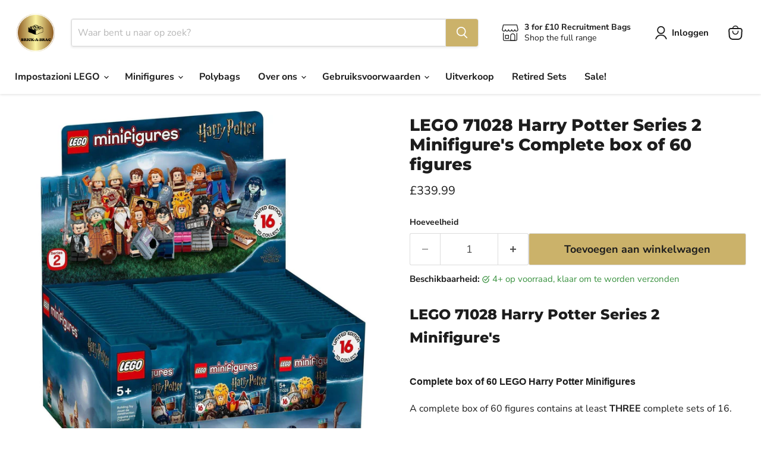

--- FILE ---
content_type: text/html; charset=utf-8
request_url: https://brickabrac.co.uk/nl/collections/all/products/lego-71028-harry-potter-series-2-minifigures-complete-box-of-60-figures?view=recently-viewed
body_size: 1429
content:










  









<div
  class="productgrid--item  imagestyle--natural      productitem--emphasis  product-recently-viewed-card    show-actions--mobile"
  data-product-item
  data-product-quickshop-url="/nl/collections/all/products/lego-71028-harry-potter-series-2-minifigures-complete-box-of-60-figures"
  
    data-recently-viewed-card
  
>
  <div class="productitem" data-product-item-content>
    
    
    
    

    

    

    <div class="productitem__container">
      <div class="product-recently-viewed-card-time" data-product-handle="lego-71028-harry-potter-series-2-minifigures-complete-box-of-60-figures">
      <button
        class="product-recently-viewed-card-remove"
        aria-label="close"
        data-remove-recently-viewed
      >
        


                                                                        <svg class="icon-remove "    aria-hidden="true"    focusable="false"    role="presentation"    xmlns="http://www.w3.org/2000/svg" width="10" height="10" viewBox="0 0 10 10" xmlns="http://www.w3.org/2000/svg">      <path fill="currentColor" d="M6.08785659,5 L9.77469752,1.31315906 L8.68684094,0.225302476 L5,3.91214341 L1.31315906,0.225302476 L0.225302476,1.31315906 L3.91214341,5 L0.225302476,8.68684094 L1.31315906,9.77469752 L5,6.08785659 L8.68684094,9.77469752 L9.77469752,8.68684094 L6.08785659,5 Z"></path>    </svg>                                              

      </button>
    </div>

      <div class="productitem__image-container">
        <a
          class="productitem--image-link"
          href="/nl/collections/all/products/lego-71028-harry-potter-series-2-minifigures-complete-box-of-60-figures"
          tabindex="-1"
          data-product-page-link
        >
          <figure
            class="productitem--image"
            data-product-item-image
            
              style="--product-grid-item-image-aspect-ratio: 1.0;"
            
          >
            
              
              

  
    <noscript data-rimg-noscript>
      <img
        
          src="//brickabrac.co.uk/cdn/shop/products/71028-box_512x512.jpg?v=1746699743"
        

        alt=""
        data-rimg="noscript"
        srcset="//brickabrac.co.uk/cdn/shop/products/71028-box_512x512.jpg?v=1746699743 1x, //brickabrac.co.uk/cdn/shop/products/71028-box_1024x1024.jpg?v=1746699743 2x, //brickabrac.co.uk/cdn/shop/products/71028-box_1536x1536.jpg?v=1746699743 3x, //brickabrac.co.uk/cdn/shop/products/71028-box_2048x2048.jpg?v=1746699743 4x"
        class="productitem--image-primary"
        
        
      >
    </noscript>
  

  <img
    
      src="//brickabrac.co.uk/cdn/shop/products/71028-box_512x512.jpg?v=1746699743"
    
    alt=""

    
      data-rimg="lazy"
      data-rimg-scale="1"
      data-rimg-template="//brickabrac.co.uk/cdn/shop/products/71028-box_{size}.jpg?v=1746699743"
      data-rimg-max="2402x2402"
      data-rimg-crop="false"
      
      srcset="data:image/svg+xml;utf8,<svg%20xmlns='http://www.w3.org/2000/svg'%20width='512'%20height='512'></svg>"
    

    class="productitem--image-primary"
    
    
  >



  <div data-rimg-canvas></div>


            

            




























            <span class="visually-hidden">LEGO 71028 Harry Potter Series 2 Minifigure's Complete box of 60 figures</span>
          </figure>
        </a>
      </div><div class="productitem--info">
        
          
        

        
          






























<div class="price productitem__price ">
  
    <div
      class="price__compare-at visible"
      data-price-compare-container
    >

      
        <span class="money price__original" data-price-original></span>
      
    </div>


    
      
      <div class="price__compare-at--hidden" data-compare-price-range-hidden>
        
          <span class="visually-hidden">Oorspronkelijke prijs</span>
          <span class="money price__compare-at--min" data-price-compare-min>
            <span class=money>&pound;339.99 </span>
          </span>
          -
          <span class="visually-hidden">Oorspronkelijke prijs</span>
          <span class="money price__compare-at--max" data-price-compare-max>
            <span class=money>&pound;339.99 </span>
          </span>
        
      </div>
      <div class="price__compare-at--hidden" data-compare-price-hidden>
        <span class="visually-hidden">Oorspronkelijke prijs</span>
        <span class="money price__compare-at--single" data-price-compare>
          
        </span>
      </div>
    
  

  <div class="price__current price__current--emphasize " data-price-container>

    

    
      
      
      <span class="money" data-price>
        <span class=money>&pound;339.99 </span>
      </span>
    
    
  </div>

  
    
    <div class="price__current--hidden" data-current-price-range-hidden>
      
        <span class="money price__current--min" data-price-min><span class=money>&pound;339.99 </span></span>
        -
        <span class="money price__current--max" data-price-max><span class=money>&pound;339.99 </span></span>
      
    </div>
    <div class="price__current--hidden" data-current-price-hidden>
      <span class="visually-hidden">Huidige prijs</span>
      <span class="money" data-price>
        <span class=money>&pound;339.99 </span>
      </span>
    </div>
  

  
    
    
    
    

    <div
      class="
        productitem__unit-price
        hidden
      "
      data-unit-price
    >
      <span class="productitem__total-quantity" data-total-quantity></span> | <span class="productitem__unit-price--amount money" data-unit-price-amount></span> / <span class="productitem__unit-price--measure" data-unit-price-measure></span>
    </div>
  

  
</div>


        

        <h2 class="productitem--title" data-sc-wrapper-hook="true">
          <a href="/nl/collections/all/products/lego-71028-harry-potter-series-2-minifigures-complete-box-of-60-figures" data-product-page-link="">
            LEGO 71028 Harry Potter Series 2 Minifigure's Complete box of 60 figures
          </a>
        </h2>
<span href="/nl/products/lego-71028-harry-potter-series-2-minifigures-complete-box-of-60-figures" style="display: none;" class="wsc-proof"></span>

        
          
        

        

        
          
            <div class="productitem__stock-level">
              







<div class="product-stock-level-wrapper" >
  
    <span class="
  product-stock-level
  product-stock-level--high
  
">
      

      <span class="product-stock-level__text">
        
        <div class="product-stock-level__badge-text">
          
  
    
      
        Op voorraad
      
    
  

        </div>
      </span>
    </span>
  
</div>

            </div>
          

          
            
          
        

        
          <div class="productitem--description">
            <p>LEGO 71028 Harry Potter Series 2 Minifigure's

Complete box of 60 LEGO Harry Potter Minifigures

A complete box of 60 figures contains at least THR...</p>

            
              <a
                href="/nl/collections/all/products/lego-71028-harry-potter-series-2-minifigures-complete-box-of-60-figures"
                class="productitem--link"
                data-product-page-link
              >
                Alle gegevens bekijken
              </a>
            
          </div>
        
      </div>

      
    </div>
  </div>

  
</div>



    <script>
        // Initialize soldCount object and its properties if not already defined
        window['soldCount'] = window['soldCount'] || {}
        window['soldCount']['inventory'] = window['soldCount']['inventory'] || {}
        window['soldCount']['metafields'] = window['soldCount']['metafields'] || {}

        // Calculate total inventory for the product
        // Store the total inventory and metafields in the soldCount object
        window['soldCount']['inventory'][6653780197464] = 7
        window['soldCount']['metafields'][6653780197464] = {}
    </script>




--- FILE ---
content_type: text/javascript; charset=utf-8
request_url: https://brickabrac.co.uk/nl/products/lego-71028-harry-potter-series-2-minifigures-complete-box-of-60-figures.js
body_size: -96
content:
{"id":6653780197464,"title":"LEGO 71028 Harry Potter Series 2 Minifigure's Complete box of 60 figures","handle":"lego-71028-harry-potter-series-2-minifigures-complete-box-of-60-figures","description":"\u003ch3\u003eLEGO 71028 Harry Potter Series 2 Minifigure's\u003c\/h3\u003e\n\u003ch3\u003e\n\u003cspan data-mce-fragment=\"1\" rwr=\"1\"\u003e\u003cspan style=\"font-family: helvetica, neue, helvetica, arial, sans-serif; font-size: medium; text-align: left; background-color: #ffffff;\" data-mce-fragment=\"1\" data-mce-style=\"font-family: helvetica, neue, helvetica, arial, sans-serif; font-size: medium; text-align: left; background-color: #ffffff;\"\u003eComplete box of 60 LEGO Harry Potter Minifigures\u003c\/span\u003e\u003c\/span\u003e\u003cbr\u003e\n\u003c\/h3\u003e\n\u003cp\u003eA complete box of 60 figures contains at least \u003cstrong\u003eTHREE \u003c\/strong\u003e﻿complete sets of 16.\u003c\/p\u003e\n\u003cp\u003eThe minifigures in this full case have NOT been opened and re-sealed to identify the figures.\u003cbr\u003e\u003c\/p\u003e\n\u003ch4\u003eLEGO 71028 Harry Potter Series 2 Minifigure's \u003cbr\u003e\n\u003c\/h4\u003e","published_at":"2021-06-15T17:29:53+01:00","created_at":"2021-06-15T17:29:54+01:00","vendor":"Brick-a-brac","type":"Minifigures","tags":["cmfcase","harry2","minifigure"],"price":33999,"price_min":33999,"price_max":33999,"available":true,"price_varies":false,"compare_at_price":null,"compare_at_price_min":0,"compare_at_price_max":0,"compare_at_price_varies":false,"variants":[{"id":39455038013528,"title":"Default Title","option1":"Default Title","option2":null,"option3":null,"sku":"71028-18","requires_shipping":true,"taxable":true,"featured_image":null,"available":true,"name":"LEGO 71028 Harry Potter Series 2 Minifigure's Complete box of 60 figures","public_title":null,"options":["Default Title"],"price":33999,"weight":10,"compare_at_price":null,"inventory_quantity":7,"inventory_management":"shopify","inventory_policy":"deny","barcode":"7102818","requires_selling_plan":false,"selling_plan_allocations":[]}],"images":["\/\/cdn.shopify.com\/s\/files\/1\/0209\/2978\/products\/71028-box.jpg?v=1746699743"],"featured_image":"\/\/cdn.shopify.com\/s\/files\/1\/0209\/2978\/products\/71028-box.jpg?v=1746699743","options":[{"name":"Title","position":1,"values":["Default Title"]}],"url":"\/nl\/products\/lego-71028-harry-potter-series-2-minifigures-complete-box-of-60-figures","media":[{"alt":null,"id":20693539192920,"position":1,"preview_image":{"aspect_ratio":1.0,"height":2402,"width":2402,"src":"https:\/\/cdn.shopify.com\/s\/files\/1\/0209\/2978\/products\/71028-box.jpg?v=1746699743"},"aspect_ratio":1.0,"height":2402,"media_type":"image","src":"https:\/\/cdn.shopify.com\/s\/files\/1\/0209\/2978\/products\/71028-box.jpg?v=1746699743","width":2402}],"requires_selling_plan":false,"selling_plan_groups":[]}

--- FILE ---
content_type: text/javascript; charset=utf-8
request_url: https://brickabrac.co.uk/nl/products/lego-71028-harry-potter-series-2-minifigures-complete-box-of-60-figures.js
body_size: 125
content:
{"id":6653780197464,"title":"LEGO 71028 Harry Potter Series 2 Minifigure's Complete box of 60 figures","handle":"lego-71028-harry-potter-series-2-minifigures-complete-box-of-60-figures","description":"\u003ch3\u003eLEGO 71028 Harry Potter Series 2 Minifigure's\u003c\/h3\u003e\n\u003ch3\u003e\n\u003cspan data-mce-fragment=\"1\" rwr=\"1\"\u003e\u003cspan style=\"font-family: helvetica, neue, helvetica, arial, sans-serif; font-size: medium; text-align: left; background-color: #ffffff;\" data-mce-fragment=\"1\" data-mce-style=\"font-family: helvetica, neue, helvetica, arial, sans-serif; font-size: medium; text-align: left; background-color: #ffffff;\"\u003eComplete box of 60 LEGO Harry Potter Minifigures\u003c\/span\u003e\u003c\/span\u003e\u003cbr\u003e\n\u003c\/h3\u003e\n\u003cp\u003eA complete box of 60 figures contains at least \u003cstrong\u003eTHREE \u003c\/strong\u003e﻿complete sets of 16.\u003c\/p\u003e\n\u003cp\u003eThe minifigures in this full case have NOT been opened and re-sealed to identify the figures.\u003cbr\u003e\u003c\/p\u003e\n\u003ch4\u003eLEGO 71028 Harry Potter Series 2 Minifigure's \u003cbr\u003e\n\u003c\/h4\u003e","published_at":"2021-06-15T17:29:53+01:00","created_at":"2021-06-15T17:29:54+01:00","vendor":"Brick-a-brac","type":"Minifigures","tags":["cmfcase","harry2","minifigure"],"price":33999,"price_min":33999,"price_max":33999,"available":true,"price_varies":false,"compare_at_price":null,"compare_at_price_min":0,"compare_at_price_max":0,"compare_at_price_varies":false,"variants":[{"id":39455038013528,"title":"Default Title","option1":"Default Title","option2":null,"option3":null,"sku":"71028-18","requires_shipping":true,"taxable":true,"featured_image":null,"available":true,"name":"LEGO 71028 Harry Potter Series 2 Minifigure's Complete box of 60 figures","public_title":null,"options":["Default Title"],"price":33999,"weight":10,"compare_at_price":null,"inventory_quantity":7,"inventory_management":"shopify","inventory_policy":"deny","barcode":"7102818","requires_selling_plan":false,"selling_plan_allocations":[]}],"images":["\/\/cdn.shopify.com\/s\/files\/1\/0209\/2978\/products\/71028-box.jpg?v=1746699743"],"featured_image":"\/\/cdn.shopify.com\/s\/files\/1\/0209\/2978\/products\/71028-box.jpg?v=1746699743","options":[{"name":"Title","position":1,"values":["Default Title"]}],"url":"\/nl\/products\/lego-71028-harry-potter-series-2-minifigures-complete-box-of-60-figures","media":[{"alt":null,"id":20693539192920,"position":1,"preview_image":{"aspect_ratio":1.0,"height":2402,"width":2402,"src":"https:\/\/cdn.shopify.com\/s\/files\/1\/0209\/2978\/products\/71028-box.jpg?v=1746699743"},"aspect_ratio":1.0,"height":2402,"media_type":"image","src":"https:\/\/cdn.shopify.com\/s\/files\/1\/0209\/2978\/products\/71028-box.jpg?v=1746699743","width":2402}],"requires_selling_plan":false,"selling_plan_groups":[]}

--- FILE ---
content_type: text/javascript; charset=utf-8
request_url: https://brickabrac.co.uk/nl/products/lego-71028-harry-potter-series-2-minifigures-complete-box-of-60-figures.js
body_size: 676
content:
{"id":6653780197464,"title":"LEGO 71028 Harry Potter Series 2 Minifigure's Complete box of 60 figures","handle":"lego-71028-harry-potter-series-2-minifigures-complete-box-of-60-figures","description":"\u003ch3\u003eLEGO 71028 Harry Potter Series 2 Minifigure's\u003c\/h3\u003e\n\u003ch3\u003e\n\u003cspan data-mce-fragment=\"1\" rwr=\"1\"\u003e\u003cspan style=\"font-family: helvetica, neue, helvetica, arial, sans-serif; font-size: medium; text-align: left; background-color: #ffffff;\" data-mce-fragment=\"1\" data-mce-style=\"font-family: helvetica, neue, helvetica, arial, sans-serif; font-size: medium; text-align: left; background-color: #ffffff;\"\u003eComplete box of 60 LEGO Harry Potter Minifigures\u003c\/span\u003e\u003c\/span\u003e\u003cbr\u003e\n\u003c\/h3\u003e\n\u003cp\u003eA complete box of 60 figures contains at least \u003cstrong\u003eTHREE \u003c\/strong\u003e﻿complete sets of 16.\u003c\/p\u003e\n\u003cp\u003eThe minifigures in this full case have NOT been opened and re-sealed to identify the figures.\u003cbr\u003e\u003c\/p\u003e\n\u003ch4\u003eLEGO 71028 Harry Potter Series 2 Minifigure's \u003cbr\u003e\n\u003c\/h4\u003e","published_at":"2021-06-15T17:29:53+01:00","created_at":"2021-06-15T17:29:54+01:00","vendor":"Brick-a-brac","type":"Minifigures","tags":["cmfcase","harry2","minifigure"],"price":33999,"price_min":33999,"price_max":33999,"available":true,"price_varies":false,"compare_at_price":null,"compare_at_price_min":0,"compare_at_price_max":0,"compare_at_price_varies":false,"variants":[{"id":39455038013528,"title":"Default Title","option1":"Default Title","option2":null,"option3":null,"sku":"71028-18","requires_shipping":true,"taxable":true,"featured_image":null,"available":true,"name":"LEGO 71028 Harry Potter Series 2 Minifigure's Complete box of 60 figures","public_title":null,"options":["Default Title"],"price":33999,"weight":10,"compare_at_price":null,"inventory_quantity":7,"inventory_management":"shopify","inventory_policy":"deny","barcode":"7102818","requires_selling_plan":false,"selling_plan_allocations":[]}],"images":["\/\/cdn.shopify.com\/s\/files\/1\/0209\/2978\/products\/71028-box.jpg?v=1746699743"],"featured_image":"\/\/cdn.shopify.com\/s\/files\/1\/0209\/2978\/products\/71028-box.jpg?v=1746699743","options":[{"name":"Title","position":1,"values":["Default Title"]}],"url":"\/nl\/products\/lego-71028-harry-potter-series-2-minifigures-complete-box-of-60-figures","media":[{"alt":null,"id":20693539192920,"position":1,"preview_image":{"aspect_ratio":1.0,"height":2402,"width":2402,"src":"https:\/\/cdn.shopify.com\/s\/files\/1\/0209\/2978\/products\/71028-box.jpg?v=1746699743"},"aspect_ratio":1.0,"height":2402,"media_type":"image","src":"https:\/\/cdn.shopify.com\/s\/files\/1\/0209\/2978\/products\/71028-box.jpg?v=1746699743","width":2402}],"requires_selling_plan":false,"selling_plan_groups":[]}

--- FILE ---
content_type: application/x-javascript; charset=utf-8
request_url: https://bundler.nice-team.net/app/shop/status/jasons-bricks.myshopify.com.js?1769031090
body_size: -178
content:
var bundler_settings_updated='1762881618';